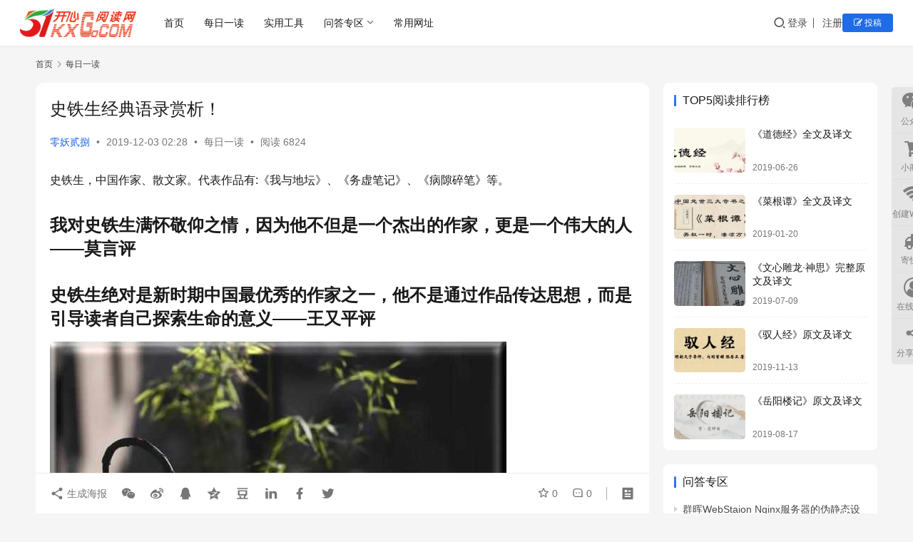

--- FILE ---
content_type: text/html; charset=UTF-8
request_url: https://www.51kxg.com/archives/7218
body_size: 22262
content:
<!DOCTYPE html>
<html lang="zh-Hans">
<head>
    <meta charset="UTF-8">
    <meta http-equiv="X-UA-Compatible" content="IE=edge,chrome=1">
    <meta name="renderer" content="webkit">
    <meta name="viewport" content="width=device-width,initial-scale=1,maximum-scale=5">
    <title>史铁生经典语录赏析！ | 每天进步一点点! - 51开心Go阅读网</title>
    <meta name="keywords" content="涨知识,阅读">
<meta name="description" content="史铁生，中国作家、散文家。代表作品有:《我与地坛》、《务虚笔记》、《病隙碎笔》等。 我对史铁生满怀敬仰之情，因为他不但是一个杰出的作家，更是一个伟大的人 ——莫言评 史铁生绝对是新时期中国最优秀的作家之一，他不是通过作品传达思想，而是引导读者自己探索生命的意义——王又平评 1.生命的意义就在于你能创造这过程的美好与精彩…">
<meta property="og:type" content="article">
<meta property="og:url" content="https://www.51kxg.com/archives/7218">
<meta property="og:site_name" content="每天进步一点点! - 51开心Go阅读网">
<meta property="og:title" content="史铁生经典语录赏析！">
<meta property="og:image" content="https://www.51kxg.com/wp-content/uploads/2019/04/RFzVuAQ8kx1RIO.jpg">
<meta property="og:description" content="史铁生，中国作家、散文家。代表作品有:《我与地坛》、《务虚笔记》、《病隙碎笔》等。 我对史铁生满怀敬仰之情，因为他不但是一个杰出的作家，更是一个伟大的人 ——莫言评 史铁生绝对是新时期中国最优秀的作家之一，他不是通过作品传达思想，而是引导读者自己探索生命的意义——王又平评 1.生命的意义就在于你能创造这过程的美好与精彩…">
<link rel="canonical" href="https://www.51kxg.com/archives/7218">
<meta name="applicable-device" content="pc,mobile">
<meta http-equiv="Cache-Control" content="no-transform">
<link rel="shortcut icon" href="https://www.51kxg.com/wp-content/uploads/2023/04/logo-ico.png">
<style id='wp-img-auto-sizes-contain-inline-css' type='text/css'>
img:is([sizes=auto i],[sizes^="auto," i]){contain-intrinsic-size:3000px 1500px}
/*# sourceURL=wp-img-auto-sizes-contain-inline-css */
</style>
<link rel='stylesheet' id='stylesheet-css' href='//www.51kxg.com/wp-content/uploads/wpcom/style.6.21.1.1761013531.css?ver=6.21.1' type='text/css' media='all' />
<link rel='stylesheet' id='material-icons-css' href='https://www.51kxg.com/wp-content/themes/justnews/themer/assets/css/material-icons.css?ver=6.21.1' type='text/css' media='all' />
<link rel='stylesheet' id='remixicon-css' href='https://www.51kxg.com/wp-content/themes/justnews/themer/assets/css/remixicon.css?ver=4.6.0' type='text/css' media='all' />
<link rel='stylesheet' id='font-awesome-css' href='https://www.51kxg.com/wp-content/themes/justnews/themer/assets/css/font-awesome.css?ver=6.21.1' type='text/css' media='all' />
<style id='wp-block-library-inline-css' type='text/css'>
:root{--wp-block-synced-color:#7a00df;--wp-block-synced-color--rgb:122,0,223;--wp-bound-block-color:var(--wp-block-synced-color);--wp-editor-canvas-background:#ddd;--wp-admin-theme-color:#007cba;--wp-admin-theme-color--rgb:0,124,186;--wp-admin-theme-color-darker-10:#006ba1;--wp-admin-theme-color-darker-10--rgb:0,107,160.5;--wp-admin-theme-color-darker-20:#005a87;--wp-admin-theme-color-darker-20--rgb:0,90,135;--wp-admin-border-width-focus:2px}@media (min-resolution:192dpi){:root{--wp-admin-border-width-focus:1.5px}}.wp-element-button{cursor:pointer}:root .has-very-light-gray-background-color{background-color:#eee}:root .has-very-dark-gray-background-color{background-color:#313131}:root .has-very-light-gray-color{color:#eee}:root .has-very-dark-gray-color{color:#313131}:root .has-vivid-green-cyan-to-vivid-cyan-blue-gradient-background{background:linear-gradient(135deg,#00d084,#0693e3)}:root .has-purple-crush-gradient-background{background:linear-gradient(135deg,#34e2e4,#4721fb 50%,#ab1dfe)}:root .has-hazy-dawn-gradient-background{background:linear-gradient(135deg,#faaca8,#dad0ec)}:root .has-subdued-olive-gradient-background{background:linear-gradient(135deg,#fafae1,#67a671)}:root .has-atomic-cream-gradient-background{background:linear-gradient(135deg,#fdd79a,#004a59)}:root .has-nightshade-gradient-background{background:linear-gradient(135deg,#330968,#31cdcf)}:root .has-midnight-gradient-background{background:linear-gradient(135deg,#020381,#2874fc)}:root{--wp--preset--font-size--normal:16px;--wp--preset--font-size--huge:42px}.has-regular-font-size{font-size:1em}.has-larger-font-size{font-size:2.625em}.has-normal-font-size{font-size:var(--wp--preset--font-size--normal)}.has-huge-font-size{font-size:var(--wp--preset--font-size--huge)}.has-text-align-center{text-align:center}.has-text-align-left{text-align:left}.has-text-align-right{text-align:right}.has-fit-text{white-space:nowrap!important}#end-resizable-editor-section{display:none}.aligncenter{clear:both}.items-justified-left{justify-content:flex-start}.items-justified-center{justify-content:center}.items-justified-right{justify-content:flex-end}.items-justified-space-between{justify-content:space-between}.screen-reader-text{border:0;clip-path:inset(50%);height:1px;margin:-1px;overflow:hidden;padding:0;position:absolute;width:1px;word-wrap:normal!important}.screen-reader-text:focus{background-color:#ddd;clip-path:none;color:#444;display:block;font-size:1em;height:auto;left:5px;line-height:normal;padding:15px 23px 14px;text-decoration:none;top:5px;width:auto;z-index:100000}html :where(.has-border-color){border-style:solid}html :where([style*=border-top-color]){border-top-style:solid}html :where([style*=border-right-color]){border-right-style:solid}html :where([style*=border-bottom-color]){border-bottom-style:solid}html :where([style*=border-left-color]){border-left-style:solid}html :where([style*=border-width]){border-style:solid}html :where([style*=border-top-width]){border-top-style:solid}html :where([style*=border-right-width]){border-right-style:solid}html :where([style*=border-bottom-width]){border-bottom-style:solid}html :where([style*=border-left-width]){border-left-style:solid}html :where(img[class*=wp-image-]){height:auto;max-width:100%}:where(figure){margin:0 0 1em}html :where(.is-position-sticky){--wp-admin--admin-bar--position-offset:var(--wp-admin--admin-bar--height,0px)}@media screen and (max-width:600px){html :where(.is-position-sticky){--wp-admin--admin-bar--position-offset:0px}}

/*# sourceURL=wp-block-library-inline-css */
</style><style id='wp-block-heading-inline-css' type='text/css'>
h1:where(.wp-block-heading).has-background,h2:where(.wp-block-heading).has-background,h3:where(.wp-block-heading).has-background,h4:where(.wp-block-heading).has-background,h5:where(.wp-block-heading).has-background,h6:where(.wp-block-heading).has-background{padding:1.25em 2.375em}h1.has-text-align-left[style*=writing-mode]:where([style*=vertical-lr]),h1.has-text-align-right[style*=writing-mode]:where([style*=vertical-rl]),h2.has-text-align-left[style*=writing-mode]:where([style*=vertical-lr]),h2.has-text-align-right[style*=writing-mode]:where([style*=vertical-rl]),h3.has-text-align-left[style*=writing-mode]:where([style*=vertical-lr]),h3.has-text-align-right[style*=writing-mode]:where([style*=vertical-rl]),h4.has-text-align-left[style*=writing-mode]:where([style*=vertical-lr]),h4.has-text-align-right[style*=writing-mode]:where([style*=vertical-rl]),h5.has-text-align-left[style*=writing-mode]:where([style*=vertical-lr]),h5.has-text-align-right[style*=writing-mode]:where([style*=vertical-rl]),h6.has-text-align-left[style*=writing-mode]:where([style*=vertical-lr]),h6.has-text-align-right[style*=writing-mode]:where([style*=vertical-rl]){rotate:180deg}
/*# sourceURL=https://www.51kxg.com/wp-includes/blocks/heading/style.min.css */
</style>
<style id='wp-block-image-inline-css' type='text/css'>
.wp-block-image>a,.wp-block-image>figure>a{display:inline-block}.wp-block-image img{box-sizing:border-box;height:auto;max-width:100%;vertical-align:bottom}@media not (prefers-reduced-motion){.wp-block-image img.hide{visibility:hidden}.wp-block-image img.show{animation:show-content-image .4s}}.wp-block-image[style*=border-radius] img,.wp-block-image[style*=border-radius]>a{border-radius:inherit}.wp-block-image.has-custom-border img{box-sizing:border-box}.wp-block-image.aligncenter{text-align:center}.wp-block-image.alignfull>a,.wp-block-image.alignwide>a{width:100%}.wp-block-image.alignfull img,.wp-block-image.alignwide img{height:auto;width:100%}.wp-block-image .aligncenter,.wp-block-image .alignleft,.wp-block-image .alignright,.wp-block-image.aligncenter,.wp-block-image.alignleft,.wp-block-image.alignright{display:table}.wp-block-image .aligncenter>figcaption,.wp-block-image .alignleft>figcaption,.wp-block-image .alignright>figcaption,.wp-block-image.aligncenter>figcaption,.wp-block-image.alignleft>figcaption,.wp-block-image.alignright>figcaption{caption-side:bottom;display:table-caption}.wp-block-image .alignleft{float:left;margin:.5em 1em .5em 0}.wp-block-image .alignright{float:right;margin:.5em 0 .5em 1em}.wp-block-image .aligncenter{margin-left:auto;margin-right:auto}.wp-block-image :where(figcaption){margin-bottom:1em;margin-top:.5em}.wp-block-image.is-style-circle-mask img{border-radius:9999px}@supports ((-webkit-mask-image:none) or (mask-image:none)) or (-webkit-mask-image:none){.wp-block-image.is-style-circle-mask img{border-radius:0;-webkit-mask-image:url('data:image/svg+xml;utf8,<svg viewBox="0 0 100 100" xmlns="http://www.w3.org/2000/svg"><circle cx="50" cy="50" r="50"/></svg>');mask-image:url('data:image/svg+xml;utf8,<svg viewBox="0 0 100 100" xmlns="http://www.w3.org/2000/svg"><circle cx="50" cy="50" r="50"/></svg>');mask-mode:alpha;-webkit-mask-position:center;mask-position:center;-webkit-mask-repeat:no-repeat;mask-repeat:no-repeat;-webkit-mask-size:contain;mask-size:contain}}:root :where(.wp-block-image.is-style-rounded img,.wp-block-image .is-style-rounded img){border-radius:9999px}.wp-block-image figure{margin:0}.wp-lightbox-container{display:flex;flex-direction:column;position:relative}.wp-lightbox-container img{cursor:zoom-in}.wp-lightbox-container img:hover+button{opacity:1}.wp-lightbox-container button{align-items:center;backdrop-filter:blur(16px) saturate(180%);background-color:#5a5a5a40;border:none;border-radius:4px;cursor:zoom-in;display:flex;height:20px;justify-content:center;opacity:0;padding:0;position:absolute;right:16px;text-align:center;top:16px;width:20px;z-index:100}@media not (prefers-reduced-motion){.wp-lightbox-container button{transition:opacity .2s ease}}.wp-lightbox-container button:focus-visible{outline:3px auto #5a5a5a40;outline:3px auto -webkit-focus-ring-color;outline-offset:3px}.wp-lightbox-container button:hover{cursor:pointer;opacity:1}.wp-lightbox-container button:focus{opacity:1}.wp-lightbox-container button:focus,.wp-lightbox-container button:hover,.wp-lightbox-container button:not(:hover):not(:active):not(.has-background){background-color:#5a5a5a40;border:none}.wp-lightbox-overlay{box-sizing:border-box;cursor:zoom-out;height:100vh;left:0;overflow:hidden;position:fixed;top:0;visibility:hidden;width:100%;z-index:100000}.wp-lightbox-overlay .close-button{align-items:center;cursor:pointer;display:flex;justify-content:center;min-height:40px;min-width:40px;padding:0;position:absolute;right:calc(env(safe-area-inset-right) + 16px);top:calc(env(safe-area-inset-top) + 16px);z-index:5000000}.wp-lightbox-overlay .close-button:focus,.wp-lightbox-overlay .close-button:hover,.wp-lightbox-overlay .close-button:not(:hover):not(:active):not(.has-background){background:none;border:none}.wp-lightbox-overlay .lightbox-image-container{height:var(--wp--lightbox-container-height);left:50%;overflow:hidden;position:absolute;top:50%;transform:translate(-50%,-50%);transform-origin:top left;width:var(--wp--lightbox-container-width);z-index:9999999999}.wp-lightbox-overlay .wp-block-image{align-items:center;box-sizing:border-box;display:flex;height:100%;justify-content:center;margin:0;position:relative;transform-origin:0 0;width:100%;z-index:3000000}.wp-lightbox-overlay .wp-block-image img{height:var(--wp--lightbox-image-height);min-height:var(--wp--lightbox-image-height);min-width:var(--wp--lightbox-image-width);width:var(--wp--lightbox-image-width)}.wp-lightbox-overlay .wp-block-image figcaption{display:none}.wp-lightbox-overlay button{background:none;border:none}.wp-lightbox-overlay .scrim{background-color:#fff;height:100%;opacity:.9;position:absolute;width:100%;z-index:2000000}.wp-lightbox-overlay.active{visibility:visible}@media not (prefers-reduced-motion){.wp-lightbox-overlay.active{animation:turn-on-visibility .25s both}.wp-lightbox-overlay.active img{animation:turn-on-visibility .35s both}.wp-lightbox-overlay.show-closing-animation:not(.active){animation:turn-off-visibility .35s both}.wp-lightbox-overlay.show-closing-animation:not(.active) img{animation:turn-off-visibility .25s both}.wp-lightbox-overlay.zoom.active{animation:none;opacity:1;visibility:visible}.wp-lightbox-overlay.zoom.active .lightbox-image-container{animation:lightbox-zoom-in .4s}.wp-lightbox-overlay.zoom.active .lightbox-image-container img{animation:none}.wp-lightbox-overlay.zoom.active .scrim{animation:turn-on-visibility .4s forwards}.wp-lightbox-overlay.zoom.show-closing-animation:not(.active){animation:none}.wp-lightbox-overlay.zoom.show-closing-animation:not(.active) .lightbox-image-container{animation:lightbox-zoom-out .4s}.wp-lightbox-overlay.zoom.show-closing-animation:not(.active) .lightbox-image-container img{animation:none}.wp-lightbox-overlay.zoom.show-closing-animation:not(.active) .scrim{animation:turn-off-visibility .4s forwards}}@keyframes show-content-image{0%{visibility:hidden}99%{visibility:hidden}to{visibility:visible}}@keyframes turn-on-visibility{0%{opacity:0}to{opacity:1}}@keyframes turn-off-visibility{0%{opacity:1;visibility:visible}99%{opacity:0;visibility:visible}to{opacity:0;visibility:hidden}}@keyframes lightbox-zoom-in{0%{transform:translate(calc((-100vw + var(--wp--lightbox-scrollbar-width))/2 + var(--wp--lightbox-initial-left-position)),calc(-50vh + var(--wp--lightbox-initial-top-position))) scale(var(--wp--lightbox-scale))}to{transform:translate(-50%,-50%) scale(1)}}@keyframes lightbox-zoom-out{0%{transform:translate(-50%,-50%) scale(1);visibility:visible}99%{visibility:visible}to{transform:translate(calc((-100vw + var(--wp--lightbox-scrollbar-width))/2 + var(--wp--lightbox-initial-left-position)),calc(-50vh + var(--wp--lightbox-initial-top-position))) scale(var(--wp--lightbox-scale));visibility:hidden}}
/*# sourceURL=https://www.51kxg.com/wp-includes/blocks/image/style.min.css */
</style>
<style id='wp-block-paragraph-inline-css' type='text/css'>
.is-small-text{font-size:.875em}.is-regular-text{font-size:1em}.is-large-text{font-size:2.25em}.is-larger-text{font-size:3em}.has-drop-cap:not(:focus):first-letter{float:left;font-size:8.4em;font-style:normal;font-weight:100;line-height:.68;margin:.05em .1em 0 0;text-transform:uppercase}body.rtl .has-drop-cap:not(:focus):first-letter{float:none;margin-left:.1em}p.has-drop-cap.has-background{overflow:hidden}:root :where(p.has-background){padding:1.25em 2.375em}:where(p.has-text-color:not(.has-link-color)) a{color:inherit}p.has-text-align-left[style*="writing-mode:vertical-lr"],p.has-text-align-right[style*="writing-mode:vertical-rl"]{rotate:180deg}
/*# sourceURL=https://www.51kxg.com/wp-includes/blocks/paragraph/style.min.css */
</style>
<style id='global-styles-inline-css' type='text/css'>
:root{--wp--preset--aspect-ratio--square: 1;--wp--preset--aspect-ratio--4-3: 4/3;--wp--preset--aspect-ratio--3-4: 3/4;--wp--preset--aspect-ratio--3-2: 3/2;--wp--preset--aspect-ratio--2-3: 2/3;--wp--preset--aspect-ratio--16-9: 16/9;--wp--preset--aspect-ratio--9-16: 9/16;--wp--preset--color--black: #000000;--wp--preset--color--cyan-bluish-gray: #abb8c3;--wp--preset--color--white: #ffffff;--wp--preset--color--pale-pink: #f78da7;--wp--preset--color--vivid-red: #cf2e2e;--wp--preset--color--luminous-vivid-orange: #ff6900;--wp--preset--color--luminous-vivid-amber: #fcb900;--wp--preset--color--light-green-cyan: #7bdcb5;--wp--preset--color--vivid-green-cyan: #00d084;--wp--preset--color--pale-cyan-blue: #8ed1fc;--wp--preset--color--vivid-cyan-blue: #0693e3;--wp--preset--color--vivid-purple: #9b51e0;--wp--preset--gradient--vivid-cyan-blue-to-vivid-purple: linear-gradient(135deg,rgb(6,147,227) 0%,rgb(155,81,224) 100%);--wp--preset--gradient--light-green-cyan-to-vivid-green-cyan: linear-gradient(135deg,rgb(122,220,180) 0%,rgb(0,208,130) 100%);--wp--preset--gradient--luminous-vivid-amber-to-luminous-vivid-orange: linear-gradient(135deg,rgb(252,185,0) 0%,rgb(255,105,0) 100%);--wp--preset--gradient--luminous-vivid-orange-to-vivid-red: linear-gradient(135deg,rgb(255,105,0) 0%,rgb(207,46,46) 100%);--wp--preset--gradient--very-light-gray-to-cyan-bluish-gray: linear-gradient(135deg,rgb(238,238,238) 0%,rgb(169,184,195) 100%);--wp--preset--gradient--cool-to-warm-spectrum: linear-gradient(135deg,rgb(74,234,220) 0%,rgb(151,120,209) 20%,rgb(207,42,186) 40%,rgb(238,44,130) 60%,rgb(251,105,98) 80%,rgb(254,248,76) 100%);--wp--preset--gradient--blush-light-purple: linear-gradient(135deg,rgb(255,206,236) 0%,rgb(152,150,240) 100%);--wp--preset--gradient--blush-bordeaux: linear-gradient(135deg,rgb(254,205,165) 0%,rgb(254,45,45) 50%,rgb(107,0,62) 100%);--wp--preset--gradient--luminous-dusk: linear-gradient(135deg,rgb(255,203,112) 0%,rgb(199,81,192) 50%,rgb(65,88,208) 100%);--wp--preset--gradient--pale-ocean: linear-gradient(135deg,rgb(255,245,203) 0%,rgb(182,227,212) 50%,rgb(51,167,181) 100%);--wp--preset--gradient--electric-grass: linear-gradient(135deg,rgb(202,248,128) 0%,rgb(113,206,126) 100%);--wp--preset--gradient--midnight: linear-gradient(135deg,rgb(2,3,129) 0%,rgb(40,116,252) 100%);--wp--preset--font-size--small: 13px;--wp--preset--font-size--medium: 20px;--wp--preset--font-size--large: 36px;--wp--preset--font-size--x-large: 42px;--wp--preset--spacing--20: 0.44rem;--wp--preset--spacing--30: 0.67rem;--wp--preset--spacing--40: 1rem;--wp--preset--spacing--50: 1.5rem;--wp--preset--spacing--60: 2.25rem;--wp--preset--spacing--70: 3.38rem;--wp--preset--spacing--80: 5.06rem;--wp--preset--shadow--natural: 6px 6px 9px rgba(0, 0, 0, 0.2);--wp--preset--shadow--deep: 12px 12px 50px rgba(0, 0, 0, 0.4);--wp--preset--shadow--sharp: 6px 6px 0px rgba(0, 0, 0, 0.2);--wp--preset--shadow--outlined: 6px 6px 0px -3px rgb(255, 255, 255), 6px 6px rgb(0, 0, 0);--wp--preset--shadow--crisp: 6px 6px 0px rgb(0, 0, 0);}:where(.is-layout-flex){gap: 0.5em;}:where(.is-layout-grid){gap: 0.5em;}body .is-layout-flex{display: flex;}.is-layout-flex{flex-wrap: wrap;align-items: center;}.is-layout-flex > :is(*, div){margin: 0;}body .is-layout-grid{display: grid;}.is-layout-grid > :is(*, div){margin: 0;}:where(.wp-block-columns.is-layout-flex){gap: 2em;}:where(.wp-block-columns.is-layout-grid){gap: 2em;}:where(.wp-block-post-template.is-layout-flex){gap: 1.25em;}:where(.wp-block-post-template.is-layout-grid){gap: 1.25em;}.has-black-color{color: var(--wp--preset--color--black) !important;}.has-cyan-bluish-gray-color{color: var(--wp--preset--color--cyan-bluish-gray) !important;}.has-white-color{color: var(--wp--preset--color--white) !important;}.has-pale-pink-color{color: var(--wp--preset--color--pale-pink) !important;}.has-vivid-red-color{color: var(--wp--preset--color--vivid-red) !important;}.has-luminous-vivid-orange-color{color: var(--wp--preset--color--luminous-vivid-orange) !important;}.has-luminous-vivid-amber-color{color: var(--wp--preset--color--luminous-vivid-amber) !important;}.has-light-green-cyan-color{color: var(--wp--preset--color--light-green-cyan) !important;}.has-vivid-green-cyan-color{color: var(--wp--preset--color--vivid-green-cyan) !important;}.has-pale-cyan-blue-color{color: var(--wp--preset--color--pale-cyan-blue) !important;}.has-vivid-cyan-blue-color{color: var(--wp--preset--color--vivid-cyan-blue) !important;}.has-vivid-purple-color{color: var(--wp--preset--color--vivid-purple) !important;}.has-black-background-color{background-color: var(--wp--preset--color--black) !important;}.has-cyan-bluish-gray-background-color{background-color: var(--wp--preset--color--cyan-bluish-gray) !important;}.has-white-background-color{background-color: var(--wp--preset--color--white) !important;}.has-pale-pink-background-color{background-color: var(--wp--preset--color--pale-pink) !important;}.has-vivid-red-background-color{background-color: var(--wp--preset--color--vivid-red) !important;}.has-luminous-vivid-orange-background-color{background-color: var(--wp--preset--color--luminous-vivid-orange) !important;}.has-luminous-vivid-amber-background-color{background-color: var(--wp--preset--color--luminous-vivid-amber) !important;}.has-light-green-cyan-background-color{background-color: var(--wp--preset--color--light-green-cyan) !important;}.has-vivid-green-cyan-background-color{background-color: var(--wp--preset--color--vivid-green-cyan) !important;}.has-pale-cyan-blue-background-color{background-color: var(--wp--preset--color--pale-cyan-blue) !important;}.has-vivid-cyan-blue-background-color{background-color: var(--wp--preset--color--vivid-cyan-blue) !important;}.has-vivid-purple-background-color{background-color: var(--wp--preset--color--vivid-purple) !important;}.has-black-border-color{border-color: var(--wp--preset--color--black) !important;}.has-cyan-bluish-gray-border-color{border-color: var(--wp--preset--color--cyan-bluish-gray) !important;}.has-white-border-color{border-color: var(--wp--preset--color--white) !important;}.has-pale-pink-border-color{border-color: var(--wp--preset--color--pale-pink) !important;}.has-vivid-red-border-color{border-color: var(--wp--preset--color--vivid-red) !important;}.has-luminous-vivid-orange-border-color{border-color: var(--wp--preset--color--luminous-vivid-orange) !important;}.has-luminous-vivid-amber-border-color{border-color: var(--wp--preset--color--luminous-vivid-amber) !important;}.has-light-green-cyan-border-color{border-color: var(--wp--preset--color--light-green-cyan) !important;}.has-vivid-green-cyan-border-color{border-color: var(--wp--preset--color--vivid-green-cyan) !important;}.has-pale-cyan-blue-border-color{border-color: var(--wp--preset--color--pale-cyan-blue) !important;}.has-vivid-cyan-blue-border-color{border-color: var(--wp--preset--color--vivid-cyan-blue) !important;}.has-vivid-purple-border-color{border-color: var(--wp--preset--color--vivid-purple) !important;}.has-vivid-cyan-blue-to-vivid-purple-gradient-background{background: var(--wp--preset--gradient--vivid-cyan-blue-to-vivid-purple) !important;}.has-light-green-cyan-to-vivid-green-cyan-gradient-background{background: var(--wp--preset--gradient--light-green-cyan-to-vivid-green-cyan) !important;}.has-luminous-vivid-amber-to-luminous-vivid-orange-gradient-background{background: var(--wp--preset--gradient--luminous-vivid-amber-to-luminous-vivid-orange) !important;}.has-luminous-vivid-orange-to-vivid-red-gradient-background{background: var(--wp--preset--gradient--luminous-vivid-orange-to-vivid-red) !important;}.has-very-light-gray-to-cyan-bluish-gray-gradient-background{background: var(--wp--preset--gradient--very-light-gray-to-cyan-bluish-gray) !important;}.has-cool-to-warm-spectrum-gradient-background{background: var(--wp--preset--gradient--cool-to-warm-spectrum) !important;}.has-blush-light-purple-gradient-background{background: var(--wp--preset--gradient--blush-light-purple) !important;}.has-blush-bordeaux-gradient-background{background: var(--wp--preset--gradient--blush-bordeaux) !important;}.has-luminous-dusk-gradient-background{background: var(--wp--preset--gradient--luminous-dusk) !important;}.has-pale-ocean-gradient-background{background: var(--wp--preset--gradient--pale-ocean) !important;}.has-electric-grass-gradient-background{background: var(--wp--preset--gradient--electric-grass) !important;}.has-midnight-gradient-background{background: var(--wp--preset--gradient--midnight) !important;}.has-small-font-size{font-size: var(--wp--preset--font-size--small) !important;}.has-medium-font-size{font-size: var(--wp--preset--font-size--medium) !important;}.has-large-font-size{font-size: var(--wp--preset--font-size--large) !important;}.has-x-large-font-size{font-size: var(--wp--preset--font-size--x-large) !important;}
/*# sourceURL=global-styles-inline-css */
</style>

<style id='classic-theme-styles-inline-css' type='text/css'>
/*! This file is auto-generated */
.wp-block-button__link{color:#fff;background-color:#32373c;border-radius:9999px;box-shadow:none;text-decoration:none;padding:calc(.667em + 2px) calc(1.333em + 2px);font-size:1.125em}.wp-block-file__button{background:#32373c;color:#fff;text-decoration:none}
/*# sourceURL=/wp-includes/css/classic-themes.min.css */
</style>
<link rel='stylesheet' id='wpcom-member-css' href='https://www.51kxg.com/wp-content/plugins/wpcom-member/css/style.css?ver=1.7.18' type='text/css' media='all' />
<link rel='stylesheet' id='wpcom-member-pro-css' href='https://www.51kxg.com/wp-content/plugins/wpcom-member-pro/css/style.css?ver=2.3.0' type='text/css' media='all' />
<link rel='stylesheet' id='QAPress-css' href='https://www.51kxg.com/wp-content/plugins/qapress/css/style.css?ver=4.11.0' type='text/css' media='all' />
<style id='QAPress-inline-css' type='text/css'>
:root{--qa-color: #1471CA;--qa-hover: #0D62B3;}
/*# sourceURL=QAPress-inline-css */
</style>
<script type="text/javascript" src="https://www.51kxg.com/wp-includes/js/jquery/jquery.min.js?ver=3.7.1" id="jquery-core-js"></script>
<script type="text/javascript" src="https://www.51kxg.com/wp-includes/js/jquery/jquery-migrate.min.js?ver=3.4.1" id="jquery-migrate-js"></script>
<link rel="EditURI" type="application/rsd+xml" title="RSD" href="https://www.51kxg.com/xmlrpc.php?rsd" />
<link rel="icon" href="https://www.51kxg.com/wp-content/uploads/2023/04/logo-ico-150x150.png" sizes="32x32" />
<link rel="icon" href="https://www.51kxg.com/wp-content/uploads/2023/04/logo-ico.png" sizes="192x192" />
<link rel="apple-touch-icon" href="https://www.51kxg.com/wp-content/uploads/2023/04/logo-ico.png" />
<meta name="msapplication-TileImage" content="https://www.51kxg.com/wp-content/uploads/2023/04/logo-ico.png" />
    <!--[if lte IE 11]><script src="https://www.51kxg.com/wp-content/themes/justnews/js/update.js"></script><![endif]-->
</head>
<body class="wp-singular post-template-default single single-post postid-7218 single-format-standard wp-theme-justnews lang-cn el-boxed header-fixed style-by-auto">
<header class="header header-fluid">
    <div class="container">
        <div class="navbar-header">
            <button type="button" class="navbar-toggle collapsed" data-toggle="collapse" data-target=".navbar-collapse" aria-label="menu">
                <span class="icon-bar icon-bar-1"></span>
                <span class="icon-bar icon-bar-2"></span>
                <span class="icon-bar icon-bar-3"></span>
            </button>
                        <div class="logo">
                <a href="https://www.51kxg.com/" rel="home">
                    <img src="https://www.51kxg.com/wp-content/uploads/2023/08/2023082302394058.png" alt="每天进步一点点! - 51开心Go阅读网">
                </a>
            </div>
        </div>
        <div class="collapse navbar-collapse mobile-style-0">
            <nav class="primary-menu"><ul id="menu-%e4%b8%bb%e8%a6%81%e8%8f%9c%e5%8d%95" class="nav navbar-nav wpcom-adv-menu"><li class="menu-item"><a target="_blank" href="https://www.51kxg.com/">首页</a></li>
<li class="menu-item"><a target="_blank" href="https://www.51kxg.com/zhishiku">每日一读</a></li>
<li class="menu-item"><a target="_blank" href="https://www.51kxg.com/utility">实用工具</a></li>
<li class="menu-item dropdown"><a target="_blank" href="https://www.51kxg.com/qapress" class="dropdown-toggle">问答专区</a>
<ul class="dropdown-menu menu-item-wrap menu-item-col-5">
	<li class="menu-item"><a target="_blank" href="https://www.51kxg.com/qapress/gongshidinglijiyingyong">公式定理及应用</a></li>
	<li class="menu-item"><a target="_blank" href="https://www.51kxg.com/qapress/wenda">问答</a></li>
	<li class="menu-item"><a target="_blank" href="https://www.51kxg.com/qapress/shici">诗词</a></li>
	<li class="menu-item"><a target="_blank" href="https://www.51kxg.com/qapress/kuaijiejian">快捷键</a></li>
	<li class="menu-item"><a target="_blank" href="https://www.51kxg.com/qapress/fenxiang">分享</a></li>
	<li class="menu-item"><a target="_blank" href="https://www.51kxg.com/qapress/jianyi">建议</a></li>
	<li class="menu-item"><a target="_blank" href="https://www.51kxg.com/qapress/qita">其他</a></li>
</ul>
</li>
<li class="menu-item"><a target="_blank" href="https://www.51kxg.com/nav">常用网址</a></li>
</ul></nav>            <div class="navbar-action">
                <div class="navbar-search-icon j-navbar-search"><i class="wpcom-icon wi"><svg aria-hidden="true"><use xlink:href="#wi-search"></use></svg></i></div><form class="navbar-search" action="https://www.51kxg.com/" method="get" role="search"><div class="navbar-search-inner"><i class="wpcom-icon wi navbar-search-close"><svg aria-hidden="true"><use xlink:href="#wi-close"></use></svg></i><input type="text" name="s" class="navbar-search-input" autocomplete="off" maxlength="100" placeholder="输入关键词搜索..." value=""><button class="navbar-search-btn" type="submit" aria-label="搜索"><i class="wpcom-icon wi"><svg aria-hidden="true"><use xlink:href="#wi-search"></use></svg></i></button></div></form>                    <div id="j-user-wrap">
                        <a class="login" href="https://www.51kxg.com/login?modal-type=login">登录</a>
                        <a class="login register" href="https://www.51kxg.com/register?modal-type=register">注册</a>
                    </div>
                                            <a class="wpcom-btn btn-primary btn-xs publish" href="https://www.51kxg.com/contribute">
                            <i class="fa fa-edit"></i> 投稿                        </a>
                                </div>
        </div>
    </div><!-- /.container -->
</header>

<div id="wrap">    <div class="wrap container">
        <ol class="breadcrumb" vocab="https://schema.org/" typeof="BreadcrumbList"><li class="home" property="itemListElement" typeof="ListItem"><a href="https://www.51kxg.com" property="item" typeof="WebPage"><span property="name" class="hide">每天进步一点点! - 51开心Go阅读网</span>首页</a><meta property="position" content="1"></li><li property="itemListElement" typeof="ListItem"><i class="wpcom-icon wi"><svg aria-hidden="true"><use xlink:href="#wi-arrow-right-3"></use></svg></i><a href="https://www.51kxg.com/archives/category/meiriyidu" property="item" typeof="WebPage"><span property="name">每日一读</span></a><meta property="position" content="2"></li></ol>        <main class="main">
                            <article id="post-7218" class="post-7218 post type-post status-publish format-standard has-post-thumbnail hentry category-meiriyidu tag-zhangzhishi tag-yuedu entry">
                    <div class="entry-main">
                                                                        <div class="entry-head">
                            <h1 class="entry-title">史铁生经典语录赏析！</h1>
                            <div class="entry-info">
                                                                    <span class="vcard">
                                        <a class="nickname url fn j-user-card" data-user="1" href="https://www.51kxg.com/members/mr-plb">零妖贰捌</a>
                                    </span>
                                    <span class="dot">•</span>
                                                                <time class="entry-date published" datetime="2019-12-03T02:28:12+08:00" pubdate>
                                    2019-12-03 02:28                                </time>
                                <span class="dot">•</span>
                                <a href="https://www.51kxg.com/archives/category/meiriyidu" rel="category tag">每日一读</a>                                                                        <span class="dot">•</span>
                                        <span>阅读 6824</span>
                                                                </div>
                        </div>
                        
                                                <div class="entry-content">
                            
<p>史铁生，中国作家、散文家。代表作品有:《我与地坛》、《务虚笔记》、《病隙碎笔》等。</p>



<h1 class="wp-block-heading">我对史铁生满怀敬仰之情，因为他不但是一个杰出的作家，更是一个伟大的人 ——莫言评</h1>



<h1 class="wp-block-heading">史铁生绝对是新时期中国最优秀的作家之一，他不是通过作品传达思想，而是引导读者自己探索生命的意义——王又平评</h1>



<figure class="wp-block-image"><noscript><img fetchpriority="high" decoding="async" width="640" height="427" src="https://www.51kxg.com/wp-content/uploads/2019/04/RFzVuAQ8kx1RIO.jpg" alt="心灵的品级（深度好文！）" class="wp-image-5517"/></noscript><img fetchpriority="high" decoding="async" width="640" height="427" src="https://www.51kxg.com/wp-content/themes/justnews/themer/assets/images/lazy.png" data-original="https://www.51kxg.com/wp-content/uploads/2019/04/RFzVuAQ8kx1RIO.jpg" alt="心灵的品级（深度好文！）" class="wp-image-5517 j-lazy"/></figure>



<p><strong>1.</strong>生命的意义就在于你能创造这过程的美好与精彩，生命的价值就在于你能够镇静而又激动地欣赏这过程的美丽与悲壮。</p>



<p><strong>2.</strong>会做恶梦的人是世界上最幸福的人，因为可以醒来。</p>



<p>在那些岁月，我每每醒来发现，我做了一个从恶梦中醒来的美梦。</p>



<p><strong>3.人活一天就不要白活。将来工作了，忙得一点时间都没有，你会后悔这段时光就让它这么白白地过去了。</strong></p>



<p><strong>4.</strong>“一个人总有一天会发现自己是孤零零的一个人”。那老人说</p>



<p><strong>5.</strong>我只相信，明天的意义，惟在进一步完美行动的可能。</p>



<p><strong>6.我们叫做开始的往往就是结束，而宣告结束就是着手开始。终点是我们出发的地方。</strong></p>



<p><strong>7.</strong>我站在今天设想过去又幻想未来，过去和未来在今天随意交叉，因而过去和未来都刮着现在的风。</p>



<p><strong>8.</strong>对于重逢的形式，我们怕的不是残忍，我们怕的是平庸。</p>



<p><strong>9.</strong>我等你，直到垂暮之年 野草有了一百代子孙 那条长椅上依然空留着一个位置……</p>



<p><strong>10.我将怎样？</strong></p>



<p><strong>我将投奔何方？</strong></p>



<p><strong>怎样？你才能看见我？我才能走进你？</strong></p>



<p><strong>11.</strong>大多数时候的放弃，是你败给了自己，而不是命运。</p>



<p><strong>12.</strong>人有一种坏习惯，记得住倒霉，记不住走运，这实在有失厚道。</p>



<p><strong>13.我什么都没有忘，但是有些事只适合收藏，不能说，也不能想，却又不能忘。</strong></p>



<p><strong>14.</strong>无所谓从哪儿来，到哪儿去，也无所谓谁是谁。</p>



<p><strong>15.</strong>生命就是这样一个过程，一个不断超越自身局限的过程，这就是命运，任何人都是一样，在这个过程中我们遭遇痛苦、超越局限、从而感到幸福。所以一切人都是平等的，我们毫不特殊。</p>



<p><strong>16.</strong>不断的苦难才是不断地需要信心的原因，这是信心的选择，不可稍有更动。</p>



<p><strong>17.人生有三种根本的困境。</strong></p>



<p><strong>第一，人生来只能注定是自己，人生来注定是活在无数他人之间，并且无法与他人彻底沟通。这意味着孤独。</strong></p>



<p><strong>第二，人生来就有欲望，人实现欲望的能力，永远赶不上他欲望的能力。这是一个永恒的距离。</strong></p>



<p><strong>第三，人生来不想死，可人生来就是走向死。这意味着恐惧。</strong></p>



<p><strong>18.</strong>不能走远路却有辽阔的心。</p>



<p><strong>19.</strong>动物的牢笼是有形的阻挡，人的牢笼是无形的隔离。</p>



<p><strong>20.其实每时每刻我们都是幸运的，因为任何灾难的前面都可能再加一个“更”字。</strong></p>
<div class="entry-readmore"><div class="entry-readmore-btn"></div></div>                                                        <div class="entry-copyright"><p>原创作品<a href="https://www.toutiao.com/a6764904679932428808/?tt_from=mobile_qq&utm_campaign=client_share&timestamp=1575310893&app=news_article&utm_source=mobile_qq&utm_medium=toutiao_android&req_id=2019120302213301012903301502812B2A&group_id=6764904679932428808">今日头条</a>，经<a href="https://www.51kxg.com/members/mr-plb">零妖贰捌</a>编辑发布，版权属于本网站所有，如转载须注明文章来源。文章链接:https://www.51kxg.com/archives/7218</p>
</div>                        </div>

                        <div class="entry-tag"><a href="https://www.51kxg.com/archives/tag/zhangzhishi" rel="tag">涨知识</a><a href="https://www.51kxg.com/archives/tag/yuedu" rel="tag">阅读</a></div>
                        <div class="entry-action">
                            <div class="btn-zan" data-id="7218"><i class="wpcom-icon wi"><svg aria-hidden="true"><use xlink:href="#wi-thumb-up-fill"></use></svg></i> 赞 <span class="entry-action-num">(1)</span></div>
                                                    </div>

                        <div class="entry-bar">
                            <div class="entry-bar-inner">
                                                                <div class="entry-bar-info entry-bar-info2">
                                    <div class="info-item meta">
                                                                                    <a class="meta-item j-heart" href="javascript:;" data-id="7218"><i class="wpcom-icon wi"><svg aria-hidden="true"><use xlink:href="#wi-star"></use></svg></i> <span class="data">0</span></a>                                        <a class="meta-item" href="#comments"><i class="wpcom-icon wi"><svg aria-hidden="true"><use xlink:href="#wi-comment"></use></svg></i> <span class="data">0</span></a>                                                                            </div>
                                    <div class="info-item share">
                                                                                    <a class="meta-item mobile j-mobile-share" href="javascript:;" data-id="7218" data-qrcode="https://www.51kxg.com/archives/7218">
                                                <i class="wpcom-icon wi"><svg aria-hidden="true"><use xlink:href="#wi-share"></use></svg></i> 生成海报                                            </a>
                                                                                    <a class="meta-item wechat" data-share="wechat" target="_blank" rel="nofollow noopener noreferrer" href="#">
                                                <i class="wpcom-icon wi"><svg aria-hidden="true"><use xlink:href="#wi-wechat"></use></svg></i>                                            </a>
                                                                                    <a class="meta-item weibo" data-share="weibo" target="_blank" rel="nofollow noopener noreferrer" href="#">
                                                <i class="wpcom-icon wi"><svg aria-hidden="true"><use xlink:href="#wi-weibo"></use></svg></i>                                            </a>
                                                                                    <a class="meta-item qq" data-share="qq" target="_blank" rel="nofollow noopener noreferrer" href="#">
                                                <i class="wpcom-icon wi"><svg aria-hidden="true"><use xlink:href="#wi-qq"></use></svg></i>                                            </a>
                                                                                    <a class="meta-item qzone" data-share="qzone" target="_blank" rel="nofollow noopener noreferrer" href="#">
                                                <i class="wpcom-icon wi"><svg aria-hidden="true"><use xlink:href="#wi-qzone"></use></svg></i>                                            </a>
                                                                                    <a class="meta-item douban" data-share="douban" target="_blank" rel="nofollow noopener noreferrer" href="#">
                                                <i class="wpcom-icon wi"><svg aria-hidden="true"><use xlink:href="#wi-douban"></use></svg></i>                                            </a>
                                                                                    <a class="meta-item linkedin" data-share="linkedin" target="_blank" rel="nofollow noopener noreferrer" href="#">
                                                <i class="wpcom-icon wi"><svg aria-hidden="true"><use xlink:href="#wi-linkedin"></use></svg></i>                                            </a>
                                                                                    <a class="meta-item facebook" data-share="facebook" target="_blank" rel="nofollow noopener noreferrer" href="#">
                                                <i class="wpcom-icon wi"><svg aria-hidden="true"><use xlink:href="#wi-facebook"></use></svg></i>                                            </a>
                                                                                    <a class="meta-item twitter" data-share="twitter" target="_blank" rel="nofollow noopener noreferrer" href="#">
                                                <i class="wpcom-icon wi"><svg aria-hidden="true"><use xlink:href="#wi-twitter"></use></svg></i>                                            </a>
                                                                            </div>
                                    <div class="info-item act">
                                        <a href="javascript:;" id="j-reading"><i class="wpcom-icon wi"><svg aria-hidden="true"><use xlink:href="#wi-article"></use></svg></i></a>
                                    </div>
                                </div>
                            </div>
                        </div>
                    </div>
                    <div class="entry-author">
    <h3 class="entry-author-title">管理员</h3>    <div class="entry-author-inner">
        <div class="entry-author-avatar">
            <a class="avatar j-user-card" href="https://www.51kxg.com/members/mr-plb" target="_blank" data-user="1"><img alt='零妖贰捌的头像' src='//www.51kxg.com/wp-content/uploads/member/avatars/238a0b923820dcc5.1683201227.jpg' class='avatar avatar-120 photo' height='120' width='120' decoding='async'/></a>
        </div>
        <div class="entry-author-content">
            <div class="entry-author-info">
                <h4 class="entry-author-name">
                    <a class="j-user-card" href="https://www.51kxg.com/members/mr-plb" target="_blank" data-user="1">零妖贰捌<span class="user-group">51开心购（会员）</span></a>
                </h4>
                <div class="entry-author-action">
                    <button type="button" class="wpcom-btn btn-xs btn-follow j-follow btn-primary" data-user="1"><i class="wpcom-icon wi"><svg aria-hidden="true"><use xlink:href="#wi-add"></use></svg></i>关注</button><button type="button" class="wpcom-btn btn-primary btn-xs btn-message j-message" data-user="1"><i class="wpcom-icon wi"><svg aria-hidden="true"><use xlink:href="#wi-mail-fill"></use></svg></i>私信</button>                </div>
            </div>
                            <div class="entry-author-stats">            <div class="user-stats-item">
                <b>700</b>
                <span>文章</span>
            </div>
                    <div class="user-stats-item">
                <b>6</b>
                <span>评论</span>
            </div>
                    <div class="user-stats-item">
                <b>110</b>
                <span>问题</span>
            </div>
                    <div class="user-stats-item">
                <b>13</b>
                <span>回答</span>
            </div>
                    <div class="user-stats-item">
                <b>6</b>
                <span>粉丝</span>
            </div>
        </div>
                        <div class="entry-author-description">有事私信我，我一直在线~</div>        </div>
    </div>
</div>                        <div class="entry-page">
                    <div class="entry-page-prev j-lazy" style="background-image: url('https://www.51kxg.com/wp-content/themes/justnews/themer/assets/images/lazy.png');" data-original="https://www.51kxg.com/wp-content/uploads/2019/12/RjMmYBW1bhNI1y-480x300.jpg">
                <a href="https://www.51kxg.com/archives/7214" title="逻辑学的基本规律：同一律、排中律、矛盾律、因果律" rel="prev">
                    <span>逻辑学的基本规律：同一律、排中律、矛盾律、因果律</span>
                </a>
                <div class="entry-page-info">
                    <span class="pull-left"><i class="wpcom-icon wi"><svg aria-hidden="true"><use xlink:href="#wi-arrow-left-double"></use></svg></i> 上一篇</span>
                    <span class="pull-right">2019-12-02 01:35</span>
                </div>
            </div>
                            <div class="entry-page-next j-lazy" style="background-image: url('https://www.51kxg.com/wp-content/themes/justnews/themer/assets/images/lazy.png');" data-original="https://www.51kxg.com/wp-content/uploads/2019/12/ac1e3799bef4427ea78c5cdeb027713b-480x300.jpg">
                <a href="https://www.51kxg.com/archives/7221" title="曾国藩：话要软着说，事要硬着做（深度好文）" rel="next">
                    <span>曾国藩：话要软着说，事要硬着做（深度好文）</span>
                </a>
                <div class="entry-page-info">
                    <span class="pull-right">下一篇 <i class="wpcom-icon wi"><svg aria-hidden="true"><use xlink:href="#wi-arrow-right-double"></use></svg></i></span>
                    <span class="pull-left">2019-12-04 02:08</span>
                </div>
            </div>
            </div>
                                                                <div class="entry-related-posts">
                            <h3 class="entry-related-title">相关推荐</h3><ul class="entry-related cols-3 post-loop post-loop-default"><li class="item">
        <div class="item-img">
        <a class="item-img-inner" href="https://www.51kxg.com/archives/12581" title="《时光的纹路》" target="_blank" rel="bookmark">
            <img width="480" height="300" src="https://www.51kxg.com/wp-content/themes/justnews/themer/assets/images/lazy.png" class="attachment-default size-default wp-post-image j-lazy" alt="《时光的纹路》" decoding="async" data-original="https://www.51kxg.com/wp-content/uploads/2025/03/2025032606355315-480x300.jpg" />        </a>
                <a class="item-category" href="https://www.51kxg.com/archives/category/meiriyidu" target="_blank">每日一读</a>
            </div>
        <div class="item-content">
                <h3 class="item-title">
            <a href="https://www.51kxg.com/archives/12581" target="_blank" rel="bookmark">
                                 《时光的纹路》            </a>
        </h3>
        <div class="item-excerpt">
            <p>&nbsp; &nbsp;檐角的风铃在暮春总响得格外清脆。樱花谢得急，前日还缀满枝头的绯云，被一夜南风揉碎成满地胭脂笺。我弯腰拾起一朵，花瓣背面细小的脉络里，还凝着晨露未晞的微光。…</p>
        </div>
        <div class="item-meta">
                        <div class="item-meta-li author">
                                <a data-user="1" target="_blank" href="https://www.51kxg.com/members/mr-plb" class="avatar j-user-card">
                    <img alt='零妖贰捌的头像' src='//www.51kxg.com/wp-content/uploads/member/avatars/238a0b923820dcc5.1683201227.jpg' class='avatar avatar-60 photo' height='60' width='60' decoding='async'/>                    <span>零妖贰捌</span>
                </a>
            </div>
                                    <span class="item-meta-li date">2025-03-26</span>
            <div class="item-meta-right">
                <span class="item-meta-li likes" title="点赞数"><i class="wpcom-icon wi"><svg aria-hidden="true"><use xlink:href="#wi-thumb-up"></use></svg></i>0</span><span class="item-meta-li views" title="阅读数"><i class="wpcom-icon wi"><svg aria-hidden="true"><use xlink:href="#wi-eye"></use></svg></i>853</span><span class="item-meta-li stars" title="收藏数"><i class="wpcom-icon wi"><svg aria-hidden="true"><use xlink:href="#wi-star"></use></svg></i>0</span>            </div>
        </div>
    </div>
</li>
<li class="item">
        <div class="item-img">
        <a class="item-img-inner" href="https://www.51kxg.com/archives/12348" title="生命之花：绽放与凋零中的深刻宁静" target="_blank" rel="bookmark">
            <img width="480" height="300" src="https://www.51kxg.com/wp-content/themes/justnews/themer/assets/images/lazy.png" class="attachment-default size-default wp-post-image j-lazy" alt="生命之花：绽放与凋零中的深刻宁静" decoding="async" data-original="https://www.51kxg.com/wp-content/uploads/2024/11/2024113002181826-480x300.jpg" />        </a>
                <a class="item-category" href="https://www.51kxg.com/archives/category/meiriyidu" target="_blank">每日一读</a>
            </div>
        <div class="item-content">
                <h3 class="item-title">
            <a href="https://www.51kxg.com/archives/12348" target="_blank" rel="bookmark">
                                 生命之花：绽放与凋零中的深刻宁静            </a>
        </h3>
        <div class="item-excerpt">
            <p>在我眼中，生命仿佛是一片无尽的森林，四季轮回，生生不息。 初春时分，万物复苏，枝头探出新绿，如同婴儿般好奇地张望着这个世界。阳光透过稀疏的叶隙，斑驳陆离地洒在嫩芽上，它们在微风中轻…</p>
        </div>
        <div class="item-meta">
                        <div class="item-meta-li author">
                                <a data-user="1" target="_blank" href="https://www.51kxg.com/members/mr-plb" class="avatar j-user-card">
                    <img alt='零妖贰捌的头像' src='//www.51kxg.com/wp-content/uploads/member/avatars/238a0b923820dcc5.1683201227.jpg' class='avatar avatar-60 photo' height='60' width='60' decoding='async'/>                    <span>零妖贰捌</span>
                </a>
            </div>
                                    <span class="item-meta-li date">2024-11-30</span>
            <div class="item-meta-right">
                <span class="item-meta-li likes" title="点赞数"><i class="wpcom-icon wi"><svg aria-hidden="true"><use xlink:href="#wi-thumb-up"></use></svg></i>0</span><span class="item-meta-li views" title="阅读数"><i class="wpcom-icon wi"><svg aria-hidden="true"><use xlink:href="#wi-eye"></use></svg></i>1.8K</span><span class="item-meta-li stars" title="收藏数"><i class="wpcom-icon wi"><svg aria-hidden="true"><use xlink:href="#wi-star"></use></svg></i>0</span>            </div>
        </div>
    </div>
</li>
<li class="item">
        <div class="item-img">
        <a class="item-img-inner" href="https://www.51kxg.com/archives/12344" title="都市里的孤独旅人：从迷茫到自我寻找" target="_blank" rel="bookmark">
            <img width="480" height="300" src="https://www.51kxg.com/wp-content/themes/justnews/themer/assets/images/lazy.png" class="attachment-default size-default wp-post-image j-lazy" alt="都市里的孤独旅人：从迷茫到自我寻找" decoding="async" data-original="https://www.51kxg.com/wp-content/uploads/2024/11/2024113001485463-480x300.jpg" />        </a>
                <a class="item-category" href="https://www.51kxg.com/archives/category/meiriyidu" target="_blank">每日一读</a>
            </div>
        <div class="item-content">
                <h3 class="item-title">
            <a href="https://www.51kxg.com/archives/12344" target="_blank" rel="bookmark">
                                 都市里的孤独旅人：从迷茫到自我寻找            </a>
        </h3>
        <div class="item-excerpt">
            <p>从小在乡村长大的我，对大城市的向往几乎成了我的一种病。每当电视里、电影中那些人山人海的城市生活展现在我眼前时，我的心总是被深深吸引。我喜欢那种熙熙攘攘的氛围，喜欢那座满是商场和高楼…</p>
        </div>
        <div class="item-meta">
                        <div class="item-meta-li author">
                                <a data-user="1" target="_blank" href="https://www.51kxg.com/members/mr-plb" class="avatar j-user-card">
                    <img alt='零妖贰捌的头像' src='//www.51kxg.com/wp-content/uploads/member/avatars/238a0b923820dcc5.1683201227.jpg' class='avatar avatar-60 photo' height='60' width='60' decoding='async'/>                    <span>零妖贰捌</span>
                </a>
            </div>
                                    <span class="item-meta-li date">2024-11-30</span>
            <div class="item-meta-right">
                <span class="item-meta-li likes" title="点赞数"><i class="wpcom-icon wi"><svg aria-hidden="true"><use xlink:href="#wi-thumb-up"></use></svg></i>0</span><span class="item-meta-li views" title="阅读数"><i class="wpcom-icon wi"><svg aria-hidden="true"><use xlink:href="#wi-eye"></use></svg></i>1.5K</span><span class="item-meta-li stars" title="收藏数"><i class="wpcom-icon wi"><svg aria-hidden="true"><use xlink:href="#wi-star"></use></svg></i>0</span>            </div>
        </div>
    </div>
</li>
<li class="item">
        <div class="item-img">
        <a class="item-img-inner" href="https://www.51kxg.com/archives/11573" title="春色满园春意浓" target="_blank" rel="bookmark">
            <img width="480" height="300" src="https://www.51kxg.com/wp-content/themes/justnews/themer/assets/images/lazy.png" class="attachment-default size-default wp-post-image j-lazy" alt="春色满园春意浓" decoding="async" data-original="https://www.51kxg.com/wp-content/uploads/2024/04/2024042913292471-480x300.jpeg" />        </a>
                <a class="item-category" href="https://www.51kxg.com/archives/category/meiriyidu" target="_blank">每日一读</a>
            </div>
        <div class="item-content">
                <h3 class="item-title">
            <a href="https://www.51kxg.com/archives/11573" target="_blank" rel="bookmark">
                                 春色满园春意浓            </a>
        </h3>
        <div class="item-excerpt">
            <p>春风拂面暖阳生，桃花笑语春意浓。绿草茵茵铺满地，鸟儿欢歌乐无边。 柳絮飘舞随风起，翩跹如蝶舞花间。蜜蜂忙碌采蜜忙，蝴蝶展翅飞向天。 溪水潺潺流水声，唤醒沉睡的大地。小鱼在水中游，欢…</p>
        </div>
        <div class="item-meta">
                        <div class="item-meta-li author">
                                <a data-user="1" target="_blank" href="https://www.51kxg.com/members/mr-plb" class="avatar j-user-card">
                    <img alt='零妖贰捌的头像' src='//www.51kxg.com/wp-content/uploads/member/avatars/238a0b923820dcc5.1683201227.jpg' class='avatar avatar-60 photo' height='60' width='60' decoding='async'/>                    <span>零妖贰捌</span>
                </a>
            </div>
                                    <span class="item-meta-li date">2024-04-29</span>
            <div class="item-meta-right">
                <span class="item-meta-li likes" title="点赞数"><i class="wpcom-icon wi"><svg aria-hidden="true"><use xlink:href="#wi-thumb-up"></use></svg></i>0</span><span class="item-meta-li views" title="阅读数"><i class="wpcom-icon wi"><svg aria-hidden="true"><use xlink:href="#wi-eye"></use></svg></i>596</span><span class="item-meta-li stars" title="收藏数"><i class="wpcom-icon wi"><svg aria-hidden="true"><use xlink:href="#wi-star"></use></svg></i>0</span>            </div>
        </div>
    </div>
</li>
<li class="item">
        <div class="item-img">
        <a class="item-img-inner" href="https://www.51kxg.com/archives/11529" title="无言之爱：淡然中的深深思念" target="_blank" rel="bookmark">
            <img width="480" height="300" src="https://www.51kxg.com/wp-content/themes/justnews/themer/assets/images/lazy.png" class="attachment-default size-default wp-post-image j-lazy" alt="无言之爱：淡然中的深深思念" decoding="async" data-original="https://www.51kxg.com/wp-content/uploads/2024/03/2024032804240960-480x300.jpg" />        </a>
                <a class="item-category" href="https://www.51kxg.com/archives/category/meiriyidu" target="_blank">每日一读</a>
            </div>
        <div class="item-content">
                <h3 class="item-title">
            <a href="https://www.51kxg.com/archives/11529" target="_blank" rel="bookmark">
                                 无言之爱：淡然中的深深思念            </a>
        </h3>
        <div class="item-excerpt">
            <p>在我们的生活中，有一种情感，它无声无息，却能穿越时空，深深地烙印在我们的心头——这就是无语相思。 无语的思念，就像那淡淡的茶香，初尝时并无强烈的味道，但当你细细品味，那份深沉的韵味…</p>
        </div>
        <div class="item-meta">
                        <div class="item-meta-li author">
                                <a data-user="1" target="_blank" href="https://www.51kxg.com/members/mr-plb" class="avatar j-user-card">
                    <img alt='零妖贰捌的头像' src='//www.51kxg.com/wp-content/uploads/member/avatars/238a0b923820dcc5.1683201227.jpg' class='avatar avatar-60 photo' height='60' width='60' decoding='async'/>                    <span>零妖贰捌</span>
                </a>
            </div>
                                    <span class="item-meta-li date">2024-03-28</span>
            <div class="item-meta-right">
                <span class="item-meta-li likes" title="点赞数"><i class="wpcom-icon wi"><svg aria-hidden="true"><use xlink:href="#wi-thumb-up"></use></svg></i>0</span><span class="item-meta-li views" title="阅读数"><i class="wpcom-icon wi"><svg aria-hidden="true"><use xlink:href="#wi-eye"></use></svg></i>2.5K</span><span class="item-meta-li stars" title="收藏数"><i class="wpcom-icon wi"><svg aria-hidden="true"><use xlink:href="#wi-star"></use></svg></i>0</span>            </div>
        </div>
    </div>
</li>
</ul>                        </div>
                    
<div id="comments" class="entry-comments">
    	<div id="respond" class="comment-respond">
		<h3 id="reply-title" class="comment-reply-title">发表回复 <small><a rel="nofollow" id="cancel-comment-reply-link" href="/archives/7218#respond" style="display:none;"><i class="wpcom-icon wi"><svg aria-hidden="true"><use xlink:href="#wi-close"></use></svg></i></a></small></h3><form action="https://www.51kxg.com/wp-comments-post.php" method="post" id="commentform" class="comment-form"><p class="comment-notes"><span id="email-notes">您的邮箱地址不会被公开。</span> <span class="required-field-message">必填项已用 <span class="required">*</span> 标注</span></p><div class="comment-form-comment"><textarea id="comment" name="comment" class="required" rows="4" placeholder="写下你的评论…"></textarea><div class="comment-form-smile j-smilies" data-target="#comment"><i class="wpcom-icon wi smile-icon"><svg aria-hidden="true"><use xlink:href="#wi-emotion"></use></svg></i></div></div><div class="comment-form-author"><label for="author"><span class="required">*</span>昵称：</label><input id="author" name="author" type="text" value="" size="30" class="required"></div>
<div class="comment-form-email"><label for="email"><span class="required">*</span>邮箱：</label><input id="email" name="email" type="text" value="" class="required"></div>
<div class="comment-form-url"><label for="url">网址：</label><input id="url" name="url" type="text" value="" size="30"></div>
<label class="comment-form-cookies-consent"><input id="wp-comment-cookies-consent" name="wp-comment-cookies-consent" type="checkbox" value="yes"> 记住昵称、邮箱和网址，下次评论免输入</label>
<div class="form-submit"><button name="submit" type="submit" id="submit" class="wpcom-btn btn-primary btn-xs submit">提交</button> <input type='hidden' name='comment_post_ID' value='7218' id='comment_post_ID' />
<input type='hidden' name='comment_parent' id='comment_parent' value='0' />
</div><p style="display: none;"><input type="hidden" id="akismet_comment_nonce" name="akismet_comment_nonce" value="8b39f83d93" /></p><p style="display: none !important;" class="akismet-fields-container" data-prefix="ak_"><label>&#916;<textarea name="ak_hp_textarea" cols="45" rows="8" maxlength="100"></textarea></label><input type="hidden" id="ak_js_1" name="ak_js" value="201"/><script>document.getElementById( "ak_js_1" ).setAttribute( "value", ( new Date() ).getTime() );</script></p></form>	</div><!-- #respond -->
		</div><!-- .comments-area -->
                </article>
                    </main>
            <aside class="sidebar">
        <div class="widget widget_post_thumb"><h3 class="widget-title"><span>TOP5阅读排行榜</span></h3>            <ul>
                                    <li class="item">
                                                    <div class="item-img">
                                <a class="item-img-inner" href="https://www.51kxg.com/archives/6229" title="《道德经》全文及译文">
                                    <img width="480" height="300" src="https://www.51kxg.com/wp-content/themes/justnews/themer/assets/images/lazy.png" class="attachment-default size-default wp-post-image j-lazy" alt="《道德经》全文及译文" decoding="async" data-original="https://www.51kxg.com/wp-content/uploads/2019/10/2024082914563642-480x300.webp" />                                </a>
                            </div>
                                                <div class="item-content">
                            <p class="item-title"><a href="https://www.51kxg.com/archives/6229" title="《道德经》全文及译文">《道德经》全文及译文</a></p>
                            <p class="item-date">2019-06-26</p>
                        </div>
                    </li>
                                    <li class="item">
                                                    <div class="item-img">
                                <a class="item-img-inner" href="https://www.51kxg.com/archives/4730" title="《菜根谭》全文及译文">
                                    <img width="480" height="300" src="https://www.51kxg.com/wp-content/themes/justnews/themer/assets/images/lazy.png" class="attachment-default size-default wp-post-image j-lazy" alt="《菜根谭》全文及译文" decoding="async" data-original="https://www.51kxg.com/wp-content/uploads/2019/01/2024082915045322-480x300.webp" />                                </a>
                            </div>
                                                <div class="item-content">
                            <p class="item-title"><a href="https://www.51kxg.com/archives/4730" title="《菜根谭》全文及译文">《菜根谭》全文及译文</a></p>
                            <p class="item-date">2019-01-20</p>
                        </div>
                    </li>
                                    <li class="item">
                                                    <div class="item-img">
                                <a class="item-img-inner" href="https://www.51kxg.com/archives/6378" title="《文心雕龙·神思》完整原文及译文">
                                    <img width="480" height="300" src="https://www.51kxg.com/wp-content/themes/justnews/themer/assets/images/lazy.png" class="attachment-default size-default wp-post-image j-lazy" alt="《文心雕龙·神思》完整原文及译文" decoding="async" data-original="https://www.51kxg.com/wp-content/uploads/2019/07/2024082914593712-480x300.webp" />                                </a>
                            </div>
                                                <div class="item-content">
                            <p class="item-title"><a href="https://www.51kxg.com/archives/6378" title="《文心雕龙·神思》完整原文及译文">《文心雕龙·神思》完整原文及译文</a></p>
                            <p class="item-date">2019-07-09</p>
                        </div>
                    </li>
                                    <li class="item">
                                                    <div class="item-img">
                                <a class="item-img-inner" href="https://www.51kxg.com/archives/7147" title="《驭人经》原文及译文">
                                    <img width="480" height="300" src="https://www.51kxg.com/wp-content/themes/justnews/themer/assets/images/lazy.png" class="attachment-default size-default wp-post-image j-lazy" alt="《驭人经》原文及译文" decoding="async" data-original="https://www.51kxg.com/wp-content/uploads/2019/11/2024082914524353-480x300.webp" />                                </a>
                            </div>
                                                <div class="item-content">
                            <p class="item-title"><a href="https://www.51kxg.com/archives/7147" title="《驭人经》原文及译文">《驭人经》原文及译文</a></p>
                            <p class="item-date">2019-11-13</p>
                        </div>
                    </li>
                                    <li class="item">
                                                    <div class="item-img">
                                <a class="item-img-inner" href="https://www.51kxg.com/archives/6775" title="《岳阳楼记》原文及译文">
                                    <img width="480" height="300" src="https://www.51kxg.com/wp-content/themes/justnews/themer/assets/images/lazy.png" class="attachment-default size-default wp-post-image j-lazy" alt="《岳阳楼记》原文及译文" decoding="async" data-original="https://www.51kxg.com/wp-content/uploads/2019/08/2024082915011084-480x300.webp" />                                </a>
                            </div>
                                                <div class="item-content">
                            <p class="item-title"><a href="https://www.51kxg.com/archives/6775" title="《岳阳楼记》原文及译文">《岳阳楼记》原文及译文</a></p>
                            <p class="item-date">2019-08-17</p>
                        </div>
                    </li>
                            </ul>
        </div><div class="widget widget_qapress_list"><h3 class="widget-title"><span>问答专区</span></h3>            <ul>
                                <li>
                    <a target="_blank" href="https://www.51kxg.com/qapress/12623.html" title="群晖WebStaion Nginx服务器的伪静态设置">
                        群晖WebStaion Nginx服务器的伪静态设置                    </a>
                </li>
                                <li>
                    <a target="_blank" href="https://www.51kxg.com/qapress/12580.html" title="Cursor MCP Server 扩展添加指南">
                        Cursor MCP Server 扩展添加指南                    </a>
                </li>
                                <li>
                    <a target="_blank" href="https://www.51kxg.com/qapress/12579.html" title="DeepSeek 本地部署完整指南">
                        DeepSeek 本地部署完整指南                    </a>
                </li>
                                <li>
                    <a target="_blank" href="https://www.51kxg.com/qapress/12578.html" title="Cursor：新一代 AI 驱动的智能代码编辑器">
                        Cursor：新一代 AI 驱动的智能代码编辑器                    </a>
                </li>
                                <li>
                    <a target="_blank" href="https://www.51kxg.com/qapress/12577.html" title="国足出线形势分析：命运仍在自己手中">
                        国足出线形势分析：命运仍在自己手中                    </a>
                </li>
                                <li>
                    <a target="_blank" href="https://www.51kxg.com/qapress/12539.html" title="RustDesk客户端将服务器相关信息内置编译,告别填写繁琐">
                        RustDesk客户端将服务器相关信息内置编译,告别填写繁琐                    </a>
                </li>
                                <li>
                    <a target="_blank" href="https://www.51kxg.com/qapress/12357.html" title="win11蓝牙耳机玩游戏音质变差问题解析">
                        win11蓝牙耳机玩游戏音质变差问题解析                    </a>
                </li>
                                <li>
                    <a target="_blank" href="https://www.51kxg.com/qapress/11498.html" title="春之绘">
                        春之绘                    </a>
                </li>
                                <li>
                    <a target="_blank" href="https://www.51kxg.com/qapress/11484.html" title="人工智能">
                        人工智能                    </a>
                </li>
                                <li>
                    <a target="_blank" href="https://www.51kxg.com/qapress/11483.html" title="怎样才能写出高质量文章？">
                        怎样才能写出高质量文章？                    </a>
                </li>
                            </ul>
        </div><div class="widget widget_views"><h3 class="widget-title"><span>浏览统计</span></h3><ul>
<li><a href="https://www.51kxg.com/"  title="首页">首页</a> - 2,602,095 </li><li><a href="https://www.51kxg.com/archives/6229"  title="《道德经》全文及译文">《道德经》全文及译文</a> - 431,239 </li><li><a href="https://www.51kxg.com/archives/4730"  title="《菜根谭》全文及译文">《菜根谭》全文及译文</a> - 198,513 </li><li><a href="https://www.51kxg.com/login"  title="登陆页面">登陆页面</a> - 185,546 </li><li><a href="https://www.51kxg.com/archives/6378"  title="《文心雕龙&middot;神思》完整原文及译文">《文心雕龙&middot;神思》完整原文及译文</a> - 179,288 </li><li><a href="https://www.51kxg.com/archives/7147"  title="《驭人经》原文及译文">《驭人经》原文及译文</a> - 104,396 </li><li><a href="https://www.51kxg.com/archives/6775"  title="《岳阳楼记》原文及译文">《岳阳楼记》原文及译文</a> - 103,632 </li><li><a href="https://www.51kxg.com/archives/6707"  title="《止学》全文及译文">《止学》全文及译文</a> - 84,687 </li><li><a href="https://www.51kxg.com/archives/6408"  title="《智囊全集》原文及译文">《智囊全集》原文及译文</a> - 83,849 </li><li><a href="https://www.51kxg.com/qapress"  title="问答专区">问答专区</a> - 80,719 </li></ul>
</div><div class="widget widget_tag_cloud"><h3 class="widget-title"><span>标签</span></h3><div class="tagcloud"><a href="https://www.51kxg.com/archives/tag/androidstudio" class="tag-cloud-link tag-link-79 tag-link-position-1" style="font-size: 9.3391304347826pt;" aria-label="AndroidStudio (4 项)">AndroidStudio</a>
<a href="https://www.51kxg.com/archives/tag/english" class="tag-cloud-link tag-link-12 tag-link-position-2" style="font-size: 10.55652173913pt;" aria-label="English (7 项)">English</a>
<a href="https://www.51kxg.com/archives/tag/eq" class="tag-cloud-link tag-link-33 tag-link-position-3" style="font-size: 9.8260869565217pt;" aria-label="EQ (5 项)">EQ</a>
<a href="https://www.51kxg.com/archives/tag/excel" class="tag-cloud-link tag-link-7 tag-link-position-4" style="font-size: 9.8260869565217pt;" aria-label="excel (5 项)">excel</a>
<a href="https://www.51kxg.com/archives/tag/linux" class="tag-cloud-link tag-link-15 tag-link-position-5" style="font-size: 9.8260869565217pt;" aria-label="linux (5 项)">linux</a>
<a href="https://www.51kxg.com/archives/tag/ps" class="tag-cloud-link tag-link-43 tag-link-position-6" style="font-size: 8pt;" aria-label="PS (2 项)">PS</a>
<a href="https://www.51kxg.com/archives/tag/python" class="tag-cloud-link tag-link-10 tag-link-position-7" style="font-size: 11.165217391304pt;" aria-label="python (9 项)">python</a>
<a href="https://www.51kxg.com/archives/tag/xiazai" class="tag-cloud-link tag-link-191 tag-link-position-8" style="font-size: 11.652173913043pt;" aria-label="下载 (11 项)">下载</a>
<a href="https://www.51kxg.com/archives/tag/zhongguolishi" class="tag-cloud-link tag-link-23 tag-link-position-9" style="font-size: 8.7304347826087pt;" aria-label="中国历史 (3 项)">中国历史</a>
<a href="https://www.51kxg.com/archives/tag/shufa" class="tag-cloud-link tag-link-105 tag-link-position-10" style="font-size: 9.3391304347826pt;" aria-label="书法 (4 项)">书法</a>
<a href="https://www.51kxg.com/archives/tag/hanshu" class="tag-cloud-link tag-link-8 tag-link-position-11" style="font-size: 8pt;" aria-label="函数 (2 项)">函数</a>
<a href="https://www.51kxg.com/archives/tag/mingyan" class="tag-cloud-link tag-link-42 tag-link-position-12" style="font-size: 8.7304347826087pt;" aria-label="名言 (3 项)">名言</a>
<a href="https://www.51kxg.com/archives/tag/mingling" class="tag-cloud-link tag-link-16 tag-link-position-13" style="font-size: 8.7304347826087pt;" aria-label="命令 (3 项)">命令</a>
<a href="https://www.51kxg.com/archives/tag/guoxue" class="tag-cloud-link tag-link-66 tag-link-position-14" style="font-size: 10.252173913043pt;" aria-label="国学 (6 项)">国学</a>
<a href="https://www.51kxg.com/archives/tag/xinlixue" class="tag-cloud-link tag-link-37 tag-link-position-15" style="font-size: 9.8260869565217pt;" aria-label="心理学 (5 项)">心理学</a>
<a href="https://www.51kxg.com/archives/tag/siwei" class="tag-cloud-link tag-link-9 tag-link-position-16" style="font-size: 8.7304347826087pt;" aria-label="思维 (3 项)">思维</a>
<a href="https://www.51kxg.com/archives/tag/qinggan" class="tag-cloud-link tag-link-88 tag-link-position-17" style="font-size: 8.7304347826087pt;" aria-label="情感 (3 项)">情感</a>
<a href="https://www.51kxg.com/archives/tag/shuxue" class="tag-cloud-link tag-link-85 tag-link-position-18" style="font-size: 8.7304347826087pt;" aria-label="数学 (3 项)">数学</a>
<a href="https://www.51kxg.com/archives/tag/shuxuegongshi" class="tag-cloud-link tag-link-45 tag-link-position-19" style="font-size: 10.252173913043pt;" aria-label="数学公式 (6 项)">数学公式</a>
<a href="https://www.51kxg.com/archives/tag/zhangzhishi" class="tag-cloud-link tag-link-62 tag-link-position-20" style="font-size: 21.817391304348pt;" aria-label="涨知识 (564 项)">涨知识</a>
<a href="https://www.51kxg.com/archives/tag/zhishi" class="tag-cloud-link tag-link-34 tag-link-position-21" style="font-size: 15.060869565217pt;" aria-label="知识 (43 项)">知识</a>
<a href="https://www.51kxg.com/archives/tag/jingying" class="tag-cloud-link tag-link-25 tag-link-position-22" style="font-size: 8.7304347826087pt;" aria-label="经营 (3 项)">经营</a>
<a href="https://www.51kxg.com/archives/tag/raokoulin" class="tag-cloud-link tag-link-67 tag-link-position-23" style="font-size: 8.7304347826087pt;" aria-label="绕口令 (3 项)">绕口令</a>
<a href="https://www.51kxg.com/archives/tag/meiwen" class="tag-cloud-link tag-link-63 tag-link-position-24" style="font-size: 16.886956521739pt;" aria-label="美文 (86 项)">美文</a>
<a href="https://www.51kxg.com/archives/tag/meishu" class="tag-cloud-link tag-link-46 tag-link-position-25" style="font-size: 10.55652173913pt;" aria-label="美术 (7 项)">美术</a>
<a href="https://www.51kxg.com/archives/tag/ziwojili" class="tag-cloud-link tag-link-38 tag-link-position-26" style="font-size: 11.165217391304pt;" aria-label="自我激励 (9 项)">自我激励</a>
<a href="https://www.51kxg.com/archives/tag/jiyi" class="tag-cloud-link tag-link-22 tag-link-position-27" style="font-size: 8pt;" aria-label="记忆 (2 项)">记忆</a>
<a href="https://www.51kxg.com/archives/tag/daodejing" class="tag-cloud-link tag-link-95 tag-link-position-28" style="font-size: 8.7304347826087pt;" aria-label="道德经 (3 项)">道德经</a>
<a href="https://www.51kxg.com/archives/tag/xiaoshou" class="tag-cloud-link tag-link-36 tag-link-position-29" style="font-size: 8pt;" aria-label="销售 (2 项)">销售</a>
<a href="https://www.51kxg.com/archives/tag/yuedu" class="tag-cloud-link tag-link-11 tag-link-position-30" style="font-size: 22pt;" aria-label="阅读 (606 项)">阅读</a></div>
</div>    </aside>
    </div>
</div>
<footer class="footer width-footer-bar">
    <div class="container">
        <div class="footer-col-wrap footer-with-none">
                        <div class="footer-col footer-col-copy">
                <ul class="footer-nav hidden-xs"><li id="menu-item-8839" class="menu-item menu-item-8839"><a target="1" href="https://www.51kxg.com/">首页</a></li>
<li id="menu-item-8944" class="menu-item menu-item-8944"><a target="1" href="https://www.51kxg.com/zhishiku">每日一读</a></li>
<li id="menu-item-11340" class="menu-item menu-item-11340"><a target="1" href="https://www.51kxg.com/utility">实用工具</a></li>
<li id="menu-item-8846" class="menu-item menu-item-8846"><a target="1" href="https://www.51kxg.com/qapress">问答专区</a></li>
<li id="menu-item-11242" class="menu-item menu-item-11242"><a target="1" href="https://www.51kxg.com/nav">常用网址</a></li>
</ul>                <div class="copyright">
                    <p>Copyright © 2010 - 2025 我要开心购(<a href="http://www.51kxg.com" target="_blank" rel="noopener">51KXG.COM</a>) 版权所有 <a href="http://beian.miit.gov.cn/">粤ICP备15046270号 </a></p>
                </div>
            </div>
                    </div>
    </div>
</footer>
            <div class="action action-style-1 action-color-0 action-pos-1" style="bottom:20%;">
                                                <div class="action-item">
                                    <i class="wpcom-icon fa fa-wechat action-item-icon"></i>                                    <span>公众号</span>                                    <div class="action-item-inner action-item-type-1">
                                        <img class="action-item-img" src="https://www.51kxg.com/wp-content/uploads/2022/04/qrcode_for_gh_e65c91ef248f_258.jpg" alt="公众号">                                    </div>
                                </div>
                                                                                    <div class="action-item">
                                    <i class="wpcom-icon fa fa-shopping-cart action-item-icon"></i>                                    <span>小商城</span>                                    <div class="action-item-inner action-item-type-1">
                                        <img class="action-item-img" src="//www.51kxg.com/wp-content/uploads/2025/03/2025032715332657.jpg" alt="小商城">                                    </div>
                                </div>
                                                                                    <div class="action-item">
                                    <i class="wpcom-icon fa fa-wifi action-item-icon"></i>                                    <span>创建WIFI码</span>                                    <div class="action-item-inner action-item-type-1">
                                        <img class="action-item-img" src="//www.51kxg.com/wp-content/uploads/2022/12/gh_c7c9df4336ea_258.jpg" alt="创建WIFI码">                                    </div>
                                </div>
                                                                                    <div class="action-item">
                                    <i class="wpcom-icon fa fa-truck action-item-icon"></i>                                    <span>寄快递</span>                                    <div class="action-item-inner action-item-type-1">
                                        <img class="action-item-img" src="//www.51kxg.com/wp-content/uploads/2025/03/2025032714162842.jpg" alt="寄快递">                                    </div>
                                </div>
                                                                                    <a class="action-item" href="https://kf.51kxg.com/index/index/home?visiter_id=&visiter_name=&avatar=&groupid=0&business_id=1" target="_blank">
                                    <i class="wpcom-icon fa fa-user-circle-o action-item-icon"></i>                                    <span>在线客服</span>                                </a>
                                                                                        <div class="action-item j-share">
                        <i class="wpcom-icon wi action-item-icon"><svg aria-hidden="true"><use xlink:href="#wi-share"></use></svg></i>                        <span>分享本页</span>                    </div>
                                    <div class="action-item gotop j-top">
                        <i class="wpcom-icon wi action-item-icon"><svg aria-hidden="true"><use xlink:href="#wi-arrow-up-2"></use></svg></i>                        <span>返回顶部</span>                    </div>
                            </div>
                    <div class="footer-bar">
                                    <div class="fb-item">
                                                    <a href="https://www.51kxg.com">
                                <i class="wpcom-icon material-icons fb-item-icon">account_balance</i>                                <span>首页</span>
                            </a>
                                            </div>
                                    <div class="fb-item">
                                                    <a href="https://www.51kxg.com/index.php/zhishiku">
                                <i class="wpcom-icon material-icons fb-item-icon">import_contacts</i>                                <span>每日一读</span>
                            </a>
                                            </div>
                                    <div class="fb-item">
                                                    <a href="https://www.51kxg.com/qapress">
                                <i class="wpcom-icon material-icons fb-item-icon">question_answer</i>                                <span>问答专区</span>
                            </a>
                                            </div>
                                    <div class="fb-item">
                                                    <a href="https://www.51kxg.com/archives/category/utility">
                                <i class="wpcom-icon fa fa-wrench fb-item-icon"></i>                                <span>实用工具</span>
                            </a>
                                            </div>
                                    <div class="fb-item">
                                                    <a href="https://www.51kxg.com/wp-content/uploads/2022/04/qrcode_for_gh_e65c91ef248f_258.jpg" class="j-footer-bar-qrcode">
                                <i class="wpcom-icon fa fa-wechat fb-item-icon"></i>                                <span>公众号</span>
                            </a>
                                            </div>
                                    <div class="fb-item">
                                                    <a href="https://kf.51kxg.com/index/index/home?visiter_id=&#038;visiter_name=&#038;avatar=&#038;groupid=0&#038;business_id=1">
                                <i class="wpcom-icon fa fa-user-circle-o fb-item-icon"></i>                                <span>在线客服</span>
                            </a>
                                            </div>
                            </div>
        <script type="speculationrules">
{"prefetch":[{"source":"document","where":{"and":[{"href_matches":"/*"},{"not":{"href_matches":["/wp-*.php","/wp-admin/*","/wp-content/uploads/*","/wp-content/*","/wp-content/plugins/*","/wp-content/themes/justnews/*","/*\\?(.+)"]}},{"not":{"selector_matches":"a[rel~=\"nofollow\"]"}},{"not":{"selector_matches":".no-prefetch, .no-prefetch a"}}]},"eagerness":"conservative"}]}
</script>
<script type="text/javascript" id="main-js-extra">
/* <![CDATA[ */
var _wpcom_js = {"webp":"","ajaxurl":"https://www.51kxg.com/wp-admin/admin-ajax.php","theme_url":"https://www.51kxg.com/wp-content/themes/justnews","slide_speed":"5000","is_admin":"0","lang":"zh_CN","js_lang":{"share_to":"\u5206\u4eab\u5230:","copy_done":"\u590d\u5236\u6210\u529f\uff01","copy_fail":"\u6d4f\u89c8\u5668\u6682\u4e0d\u652f\u6301\u62f7\u8d1d\u529f\u80fd","confirm":"\u786e\u5b9a","qrcode":"\u4e8c\u7ef4\u7801","page_loaded":"\u5df2\u7ecf\u5230\u5e95\u4e86","no_content":"\u6682\u65e0\u5185\u5bb9","load_failed":"\u52a0\u8f7d\u5931\u8d25\uff0c\u8bf7\u7a0d\u540e\u518d\u8bd5\uff01","expand_more":"\u9605\u8bfb\u5269\u4f59 %s"},"share":"1","share_items":{"weibo":{"title":"\u5fae\u535a","icon":"weibo"},"telegram":{"title":"Telegram","icon":"telegram"},"wechat":{"title":"\u5fae\u4fe1","icon":"wechat"},"qq":{"title":"QQ\u597d\u53cb","icon":"qq"},"qzone":{"title":"QQ\u7a7a\u95f4","icon":"qzone"},"douban":{"name":"douban","title":"\u8c46\u74e3","icon":"douban"},"linkedin":{"title":"LinkedIn","icon":"linkedin"},"facebook":{"title":"Facebook","icon":"facebook"},"x":{"title":"X","icon":"twitter-x"},"twitter":{"title":"Twitter","icon":"twitter"},"tumblr":{"title":"Tumblr","icon":"tumblr"},"whatsapp":{"title":"WhatsApp","icon":"whatsapp"},"pinterest":{"title":"Pinterest","icon":"pinterest"},"line":{"title":"LINE","icon":"line"},"mail":{"title":"\u90ae\u4ef6","icon":"mail-fill"}},"lightbox":"1","post_id":"7218","user_card_height":"356","poster":{"notice":"\u8bf7\u300c\u70b9\u51fb\u4e0b\u8f7d\u300d\u6216\u300c\u957f\u6309\u4fdd\u5b58\u56fe\u7247\u300d\u540e\u5206\u4eab\u7ed9\u66f4\u591a\u597d\u53cb","generating":"\u6b63\u5728\u751f\u6210\u6d77\u62a5\u56fe\u7247...","failed":"\u6d77\u62a5\u56fe\u7247\u751f\u6210\u5931\u8d25"},"video_height":"482","fixed_sidebar":"1","dark_style":"2","font_url":"//www.51kxg.com/wp-content/uploads/wpcom/fonts.f5a8b036905c9579.css","follow_btn":"\u003Ci class=\"wpcom-icon wi\"\u003E\u003Csvg aria-hidden=\"true\"\u003E\u003Cuse xlink:href=\"#wi-add\"\u003E\u003C/use\u003E\u003C/svg\u003E\u003C/i\u003E\u5173\u6ce8","followed_btn":"\u5df2\u5173\u6ce8","user_card":"1"};
//# sourceURL=main-js-extra
/* ]]> */
</script>
<script type="text/javascript" src="https://www.51kxg.com/wp-content/themes/justnews/js/main.js?ver=6.21.1" id="main-js"></script>
<script type="text/javascript" src="https://www.51kxg.com/wp-content/themes/justnews/themer/assets/js/icons-2.8.9.js?ver=2.8.9" id="wpcom-icons-js"></script>
<script type="text/javascript" src="https://www.51kxg.com/wp-content/themes/justnews/themer/assets/js/comment-reply.js?ver=6.21.1" id="comment-reply-js"></script>
<script type="text/javascript" id="wpcom-member-js-extra">
/* <![CDATA[ */
var _wpmx_js = {"ajaxurl":"https://www.51kxg.com/wp-admin/admin-ajax.php","plugin_url":"https://www.51kxg.com/wp-content/plugins/wpcom-member/","max_upload_size":"104857600","post_id":"7218","wechat_follow":"1","wechat_follow_reply":"\u767b\u5f55","js_lang":{"login_desc":"\u60a8\u8fd8\u672a\u767b\u5f55\uff0c\u8bf7\u767b\u5f55\u540e\u518d\u8fdb\u884c\u76f8\u5173\u64cd\u4f5c\uff01","login_title":"\u8bf7\u767b\u5f55","login_btn":"\u767b\u5f55","reg_btn":"\u6ce8\u518c"},"login_url":"https://www.51kxg.com/login?modal-type=login","register_url":"https://www.51kxg.com/register?modal-type=register","_Captcha":{"title":"\u5b89\u5168\u9a8c\u8bc1","barText":"\u62d6\u52a8\u6ed1\u5757\u5b8c\u6210\u62fc\u56fe","loadingText":"\u62fc\u56fe\u52a0\u8f7d\u4e2d...","failedText":"\u8bf7\u518d\u8bd5\u4e00\u6b21"},"captcha_label":"\u70b9\u51fb\u8fdb\u884c\u4eba\u673a\u9a8c\u8bc1","captcha_verified":"\u9a8c\u8bc1\u6210\u529f","errors":{"require":"\u4e0d\u80fd\u4e3a\u7a7a","email":"\u8bf7\u8f93\u5165\u6b63\u786e\u7684\u7535\u5b50\u90ae\u7bb1","pls_enter":"\u8bf7\u8f93\u5165","password":"\u5bc6\u7801\u5fc5\u987b\u4e3a6~32\u4e2a\u5b57\u7b26","passcheck":"\u4e24\u6b21\u5bc6\u7801\u8f93\u5165\u4e0d\u4e00\u81f4","phone":"\u8bf7\u8f93\u5165\u6b63\u786e\u7684\u624b\u673a\u53f7\u7801","terms":"\u8bf7\u9605\u8bfb\u5e76\u540c\u610f\u6761\u6b3e","sms_code":"\u9a8c\u8bc1\u7801\u9519\u8bef","captcha_verify":"\u8bf7\u70b9\u51fb\u6309\u94ae\u8fdb\u884c\u9a8c\u8bc1","captcha_fail":"\u4eba\u673a\u9a8c\u8bc1\u5931\u8d25\uff0c\u8bf7\u91cd\u8bd5","nonce":"\u968f\u673a\u6570\u6821\u9a8c\u5931\u8d25","req_error":"\u8bf7\u6c42\u5931\u8d25"},"anonymous_order":"1","hidden_content":"1","copy_post":"1","copy_post_text":"","copy_post_container":".entry-content"};
//# sourceURL=wpcom-member-js-extra
/* ]]> */
</script>
<script type="text/javascript" src="https://www.51kxg.com/wp-content/plugins/wpcom-member/js/index.js?ver=1.7.18" id="wpcom-member-js"></script>
<script type="text/javascript" src="https://www.51kxg.com/wp-content/plugins/wpcom-member-pro/js/index.js?ver=2.3.0" id="wpcom-member-pro-js"></script>
<script type="text/javascript" id="QAPress-js-js-extra">
/* <![CDATA[ */
var QAPress_js = {"ajaxurl":"https://www.51kxg.com/wp-admin/admin-ajax.php","ajaxloading":"https://www.51kxg.com/wp-content/plugins/qapress/images/loading.gif","max_upload_size":"2097152","compress_img_size":"1920","lang":{"delete":"\u5220\u9664","nocomment":"\u6682\u65e0\u56de\u590d","nocomment2":"\u6682\u65e0\u8bc4\u8bba","addcomment":"\u6211\u6765\u56de\u590d","submit":"\u53d1\u5e03","loading":"\u6b63\u5728\u52a0\u8f7d...","error1":"\u53c2\u6570\u9519\u8bef\uff0c\u8bf7\u91cd\u8bd5","error2":"\u8bf7\u6c42\u5931\u8d25\uff0c\u8bf7\u7a0d\u540e\u518d\u8bd5\uff01","confirm":"\u5220\u9664\u64cd\u4f5c\u65e0\u6cd5\u6062\u590d\uff0c\u5e76\u5c06\u540c\u65f6\u5220\u9664\u5f53\u524d\u56de\u590d\u7684\u8bc4\u8bba\u4fe1\u606f\uff0c\u60a8\u786e\u5b9a\u8981\u5220\u9664\u5417\uff1f","confirm2":"\u5220\u9664\u64cd\u4f5c\u65e0\u6cd5\u6062\u590d\uff0c\u60a8\u786e\u5b9a\u8981\u5220\u9664\u5417\uff1f","confirm3":"\u5220\u9664\u64cd\u4f5c\u65e0\u6cd5\u6062\u590d\uff0c\u5e76\u5c06\u540c\u65f6\u5220\u9664\u5f53\u524d\u95ee\u9898\u7684\u56de\u590d\u8bc4\u8bba\u4fe1\u606f\uff0c\u60a8\u786e\u5b9a\u8981\u5220\u9664\u5417\uff1f","deleting":"\u6b63\u5728\u5220\u9664...","success":"\u64cd\u4f5c\u6210\u529f\uff01","denied":"\u65e0\u64cd\u4f5c\u6743\u9650\uff01","error3":"\u64cd\u4f5c\u5f02\u5e38\uff0c\u8bf7\u7a0d\u540e\u518d\u8bd5\uff01","empty":"\u5185\u5bb9\u4e0d\u80fd\u4e3a\u7a7a","submitting":"\u6b63\u5728\u63d0\u4ea4...","success2":"\u63d0\u4ea4\u6210\u529f\uff01","ncomment":"0\u6761\u8bc4\u8bba","login":"\u62b1\u6b49\uff0c\u60a8\u9700\u8981\u767b\u5f55\u624d\u80fd\u8fdb\u884c\u56de\u590d","error4":"\u63d0\u4ea4\u5931\u8d25\uff0c\u8bf7\u7a0d\u540e\u518d\u8bd5\uff01","need_title":"\u8bf7\u8f93\u5165\u6807\u9898","need_cat":"\u8bf7\u9009\u62e9\u5206\u7c7b","need_content":"\u8bf7\u8f93\u5165\u5185\u5bb9","success3":"\u66f4\u65b0\u6210\u529f\uff01","success4":"\u53d1\u5e03\u6210\u529f\uff01","need_all":"\u6807\u9898\u3001\u5206\u7c7b\u548c\u5185\u5bb9\u4e0d\u80fd\u4e3a\u7a7a","length":"\u5185\u5bb9\u957f\u5ea6\u4e0d\u80fd\u5c11\u4e8e10\u4e2a\u5b57\u7b26","load_done":"\u56de\u590d\u5df2\u7ecf\u5168\u90e8\u52a0\u8f7d","load_fail":"\u52a0\u8f7d\u5931\u8d25\uff0c\u8bf7\u7a0d\u540e\u518d\u8bd5\uff01","load_more":"\u70b9\u51fb\u52a0\u8f7d\u66f4\u591a","approve":"\u786e\u5b9a\u8981\u5c06\u5f53\u524d\u95ee\u9898\u8bbe\u7f6e\u4e3a\u5ba1\u6838\u901a\u8fc7\u5417\uff1f","end":"\u5df2\u7ecf\u5230\u5e95\u4e86","upload_fail":"\u56fe\u7247\u4e0a\u4f20\u51fa\u9519\uff0c\u8bf7\u7a0d\u540e\u518d\u8bd5\uff01","file_types":"\u4ec5\u652f\u6301\u4e0a\u4f20jpg\u3001png\u3001gif\u683c\u5f0f\u7684\u56fe\u7247\u6587\u4ef6","file_size":"\u56fe\u7247\u5927\u5c0f\u4e0d\u80fd\u8d85\u8fc72M","uploading":"\u6b63\u5728\u4e0a\u4f20...","upload":"\u63d2\u5165\u56fe\u7247"}};
//# sourceURL=QAPress-js-js-extra
/* ]]> */
</script>
<script type="text/javascript" src="https://www.51kxg.com/wp-content/plugins/qapress/js/qa.js?ver=4.11.0" id="QAPress-js-js"></script>
<script type="text/javascript" src="https://www.51kxg.com/wp-content/themes/justnews/js/wp-embed.js?ver=6.21.1" id="wp-embed-js"></script>
<script defer type="text/javascript" src="https://www.51kxg.com/wp-content/plugins/akismet/_inc/akismet-frontend.js?ver=1704837122" id="akismet-frontend-js"></script>
    <script type="application/ld+json">
        {
            "@context": "https://schema.org",
            "@type": "Article",
            "@id": "https://www.51kxg.com/archives/7218",
            "url": "https://www.51kxg.com/archives/7218",
            "headline": "史铁生经典语录赏析！",
             "image": "https://www.51kxg.com/wp-content/uploads/2019/04/RFzVuAQ8kx1RIO.jpg",
             "description": "史铁生，中国作家、散文家。代表作品有:《我与地坛》、《务虚笔记》、《病隙碎笔》等。 我对史铁生满怀敬仰之情，因为他不但是一个杰出的作家，更是一个伟大的人 ——莫言评 史铁生绝对是新…",
            "datePublished": "2019-12-03T02:28:12+08:00",
            "dateModified": "2019-12-03T02:28:16+08:00",
            "author": {"@type":"Person","name":"零妖贰捌","url":"https://www.51kxg.com/members/mr-plb","image":"//www.51kxg.com/wp-content/uploads/member/avatars/238a0b923820dcc5.1683201227.jpg"}        }
    </script>
</body>
</html>